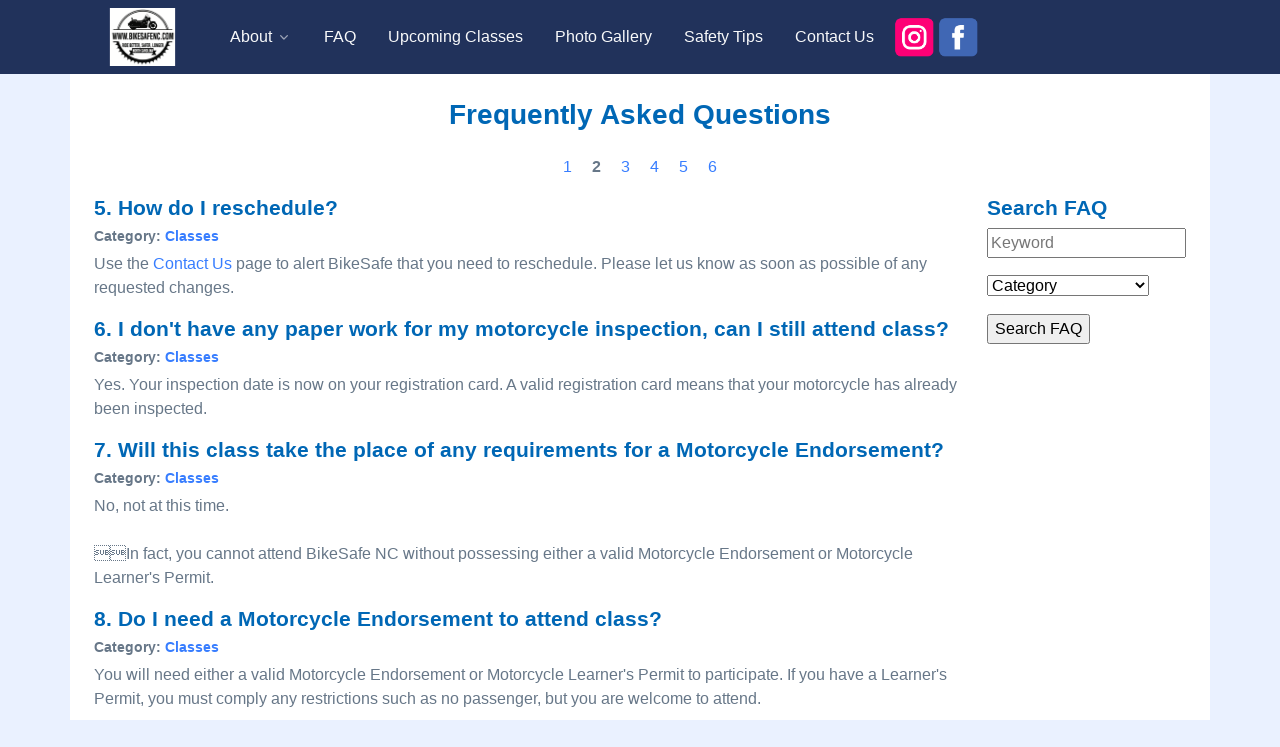

--- FILE ---
content_type: text/html; charset=UTF-8
request_url: https://bikesafenc.com/faq.lasso?p=2&key=&idc=&-session=bikesafe:64192715030eb012C2uQw2A649E0
body_size: 13814
content:
<!DOCTYPE html>
<html lang="en">
  <head>
    <!-- Required Meta Tags Always Come First -->
    <meta charset="utf-8">
    <meta name="viewport" content="width=device-width, initial-scale=1, shrink-to-fit=no">

    <!-- Title -->
    <title>BikeSafe NC: Frequently Asked Questions</title>

    <!-- Favicon -->
    <link rel="shortcut icon" href="shortcut.ico">

    <!-- Font -->
    <link href="https://fonts.googleapis.com/css2?family=Roboto:wght@400;500;700&display=swap" rel="stylesheet">

    <!-- CSS Front Template -->
    <link rel="stylesheet" href="/front/dist/assets/css/theme.min.css">

    <!-- CSS Custom Styles -->
    <link rel="stylesheet" href="/css/customFront.css">

		<!-- CSS Implementing Plugins -->
		<link rel="stylesheet" href="/front/dist/assets/vendor/bootstrap-icons/font/bootstrap-icons.css">
  </head>

  <body class="bg-soft-primary d-flex flex-column min-vh-100">
  
		<!-- Header -->
		<header class="navbar navbar-expand-lg navbar-dark bg-dark py-0">
			<div class="container py-2">
				<div class="navbar-nav-wrap">
					<div class="navbar-brand-wrapper">
						<!-- Logo -->
						<a class="navbar-brand" href="index.lasso?-session=bikesafe:64192715030eb012C2uQw2A649E0" aria-label="Front">
							<img class="navbar-brand-logo" src="/images/new/BikeSafeNC_Logo_Vector_s_v2.png" alt="Logo">
						</a>
						<!-- End Logo -->
					</div>

					<!-- Toggle -->
					<button type="button" class="navbar-toggler ms-auto" data-bs-toggle="collapse" data-bs-target="#navbarNavMenuLeftAligned" aria-label="Toggle navigation" aria-expanded="false" aria-controls="navbarNavMenuLeftAligned">
						<span class="navbar-toggler-default">
							<i class="bi-list text-light"></i>
						</span>
						<span class="navbar-toggler-toggled">
							<i class="bi-x text-light"></i>
						</span>
					</button>
					<!-- End Toggle -->

					<nav class="navbar-nav-wrap-col collapse navbar-collapse" id="navbarNavMenuLeftAligned">
						<!-- Navbar -->
						<ul class="navbar-nav">
							<!--
							<li class="nav-item">
								<a class="nav-link active" href="#">Active</a>
							</li>
							-->

							<!-- Dropdown -->
							<li class="nav-item dropdown">
								<a class="nav-link dropdown-toggle" href="#" id="navbarLeftAlignedDropdownSubMenu" role="button" data-bs-toggle="dropdown" aria-expanded="false">About</a>

								<div class="dropdown-menu" aria-labelledby="navbarLeftAlignedDropdownSubMenu" style="min-width: 230px;">
									<a class="dropdown-item" href="about_us.lasso?-session=bikesafe:64192715030eb012C2uQw2A649E0">About Us</a>
									<a class="dropdown-item" href="agency_list.lasso?-session=bikesafe:64192715030eb012C2uQw2A649E0">Host Agencies</a>
									<a class="dropdown-item" href="coordinators.lasso?-session=bikesafe:64192715030eb012C2uQw2A649E0">Coordinators</a>
									<a class="dropdown-item" href="history.lasso?-session=bikesafe:64192715030eb012C2uQw2A649E0">History</a>
									<a class="dropdown-item" href="agenda.lasso?-session=bikesafe:64192715030eb012C2uQw2A649E0">Class Agenda</a>
									<a class="dropdown-item" href="requirements.lasso?-session=bikesafe:64192715030eb012C2uQw2A649E0">Class Requirements</a>
								</div>
							</li>
							<!-- End Dropdown -->

							<li class="nav-item">
								<a class="nav-link" href="faq.lasso?-session=bikesafe:64192715030eb012C2uQw2A649E0">FAQ</a>
							</li>
							<li class="nav-item">
								<a class="nav-link" href="calendar.lasso?-session=bikesafe:64192715030eb012C2uQw2A649E0">Upcoming Classes</a>
							</li>
							<li class="nav-item">
								<a class="nav-link" href="album_list.lasso?-session=bikesafe:64192715030eb012C2uQw2A649E0">Photo Gallery</a>
							</li>
							<li class="nav-item">
								<a class="nav-link" href="safety.lasso?-session=bikesafe:64192715030eb012C2uQw2A649E0">Safety Tips</a>
							</li>
							<li class="nav-item">
								<a class="nav-link" href="contact_us.lasso?-session=bikesafe:64192715030eb012C2uQw2A649E0">Contact Us</a>
							</li>
							<li class="nav-item">
								<a href="https://www.instagram.com/bikesafenc/">
								<img src="/images/new/ig.png" width="40" height="40" alt="Instagram Logo">
								</a>
								<a href="https://www.facebook.com/bikesafenorthcarolina/">
								<img src="/images/new/fb.png" width="40" height="40" alt="Instagram Logo">
								</a>
							</li>
						</ul>
						<!-- End Navbar -->
					</nav>
				</div>
			</div>
		</header>
		<!-- End Header -->
		
<div class="container mb-0 py-4 bg-white">
	<div class="row">
		<div class="col px-md-4">




<h2 class="text-center mb-4" id="faq">Frequently Asked Questions</h2>
<p style="text-align: center">
            <a href="/faq.lasso?p=1&amp;key=&amp;idc=&amp;-session=bikesafe:64192715030eb012C2uQw2A649E0">1</a>&nbsp;&nbsp;&nbsp;&nbsp;
            <span style="font-weight: bold">2</span>&nbsp;&nbsp;&nbsp;&nbsp;
            <a href="/faq.lasso?p=3&amp;key=&amp;idc=&amp;-session=bikesafe:64192715030eb012C2uQw2A649E0">3</a>&nbsp;&nbsp;&nbsp;&nbsp;
            <a href="/faq.lasso?p=4&amp;key=&amp;idc=&amp;-session=bikesafe:64192715030eb012C2uQw2A649E0">4</a>&nbsp;&nbsp;&nbsp;&nbsp;
            <a href="/faq.lasso?p=5&amp;key=&amp;idc=&amp;-session=bikesafe:64192715030eb012C2uQw2A649E0">5</a>&nbsp;&nbsp;&nbsp;&nbsp;
            <a href="/faq.lasso?p=6&amp;key=&amp;idc=&amp;-session=bikesafe:64192715030eb012C2uQw2A649E0">6</a>
        </p>
<div class="row">
  <div class="col">
    
      
        
        <h3>5. How do I reschedule?</h3>
        <h6 class="cat text-black text-reset">Category: <a href="/faq.lasso?idc=174912668&amp;-session=bikesafe:64192715030eb012C2uQw2A649E0">Classes</a></h6>
        
        
          <p>Use the <a href="http://www.bikesafenc.com/contact_us.lasso">Contact Us</a> page to alert BikeSafe that you need to reschedule. Please let us know as soon as possible of any requested changes.</p>
        
        
      
        
        <h3>6. I don't have any paper work for my motorcycle inspection, can I still attend class?</h3>
        <h6 class="cat text-black text-reset">Category: <a href="/faq.lasso?idc=174912668&amp;-session=bikesafe:64192715030eb012C2uQw2A649E0">Classes</a></h6>
        
        
          <p>Yes. Your inspection date is now on your registration card. A valid registration card means that your motorcycle has already been inspected. </p>
        
        
      
        
        <h3>7. Will this class take the place of any requirements for a Motorcycle Endorsement?</h3>
        <h6 class="cat text-black text-reset">Category: <a href="/faq.lasso?idc=174912668&amp;-session=bikesafe:64192715030eb012C2uQw2A649E0">Classes</a></h6>
        
        
          <p>No, not at this time.
<br><br>
In fact, you cannot attend BikeSafe NC without possessing either a valid Motorcycle Endorsement or Motorcycle Learner's Permit.</p>
        
        
      
        
        <h3>8. Do I need a Motorcycle Endorsement to attend class?</h3>
        <h6 class="cat text-black text-reset">Category: <a href="/faq.lasso?idc=174912668&amp;-session=bikesafe:64192715030eb012C2uQw2A649E0">Classes</a></h6>
        
        
          <p>You will need either a valid Motorcycle Endorsement or Motorcycle Learner&#39;s Permit to participate. If you have a Learner&#39;s Permit, you must comply any restrictions such as no passenger, but you are welcome to attend.</p>
        
        
      
    
  </div>
  <div class="d-md-none">
  <p style="text-align: center">
            <a href="/faq.lasso?p=1&amp;key=&amp;idc=&amp;-session=bikesafe:64192715030eb012C2uQw2A649E0">1</a>&nbsp;&nbsp;&nbsp;&nbsp;
            <span style="font-weight: bold">2</span>&nbsp;&nbsp;&nbsp;&nbsp;
            <a href="/faq.lasso?p=3&amp;key=&amp;idc=&amp;-session=bikesafe:64192715030eb012C2uQw2A649E0">3</a>&nbsp;&nbsp;&nbsp;&nbsp;
            <a href="/faq.lasso?p=4&amp;key=&amp;idc=&amp;-session=bikesafe:64192715030eb012C2uQw2A649E0">4</a>&nbsp;&nbsp;&nbsp;&nbsp;
            <a href="/faq.lasso?p=5&amp;key=&amp;idc=&amp;-session=bikesafe:64192715030eb012C2uQw2A649E0">5</a>&nbsp;&nbsp;&nbsp;&nbsp;
            <a href="/faq.lasso?p=6&amp;key=&amp;idc=&amp;-session=bikesafe:64192715030eb012C2uQw2A649E0">6</a>
        </p>
  <hr>
  </div>
  <div class="col-md-auto text-center text-md-start">
    <h3>Search FAQ</h3>
    <form action="/faq.lasso?-session=bikesafe:64192715030eb012C2uQw2A649E0">
      <p>
        <input  title="Keyword"  size="20"  id="key" name="key"  type="text"  style="color: #777;"  value="Keyword" onblur="var element = document.getElementById('key');
                          if (element.value.length == 0) {
                          element.value = 'Keyword';
                          element.style.color = '#777';
                          }"
              onfocus="var element = document.getElementById('key');
                           if (element.value == 'Keyword') element.value = '';
                           element.style.color = '#000';" >
      </p>
      <p>
        <select name="idc">
          <option value="" selected>Category</option>
          
            <option value="174912668">Classes</option>
          
            <option value="243B121FB5">Safety Tips</option>
          
            <option value="13219189C">General information</option>
          
        </select>
      </p>
      <p><input type="submit" value="Search FAQ" class="submit"></p>
    </form>
    
  </div>
</div><!--/ end row -->
<div class="d-none d-md-block">
<p style="text-align: center">
            <a href="/faq.lasso?p=1&amp;key=&amp;idc=&amp;-session=bikesafe:64192715030eb012C2uQw2A649E0">1</a>&nbsp;&nbsp;&nbsp;&nbsp;
            <span style="font-weight: bold">2</span>&nbsp;&nbsp;&nbsp;&nbsp;
            <a href="/faq.lasso?p=3&amp;key=&amp;idc=&amp;-session=bikesafe:64192715030eb012C2uQw2A649E0">3</a>&nbsp;&nbsp;&nbsp;&nbsp;
            <a href="/faq.lasso?p=4&amp;key=&amp;idc=&amp;-session=bikesafe:64192715030eb012C2uQw2A649E0">4</a>&nbsp;&nbsp;&nbsp;&nbsp;
            <a href="/faq.lasso?p=5&amp;key=&amp;idc=&amp;-session=bikesafe:64192715030eb012C2uQw2A649E0">5</a>&nbsp;&nbsp;&nbsp;&nbsp;
            <a href="/faq.lasso?p=6&amp;key=&amp;idc=&amp;-session=bikesafe:64192715030eb012C2uQw2A649E0">6</a>
        </p>
</div>

</div>
</div>
</div>

		<!-- ========== FOOTER ========== -->
		<footer class="pt-0 bg-dark flex-grow-1">
			<div class="container content-space-t-1 content-space-b-1">
				<div class="row align-items-md-center text-center text-sm-start mb-5">
					<div class="col-lg-auto mb-5 mb-lg-0">
						<h5 class="text-white">Sponsored by:</h5>
						<!-- Logo -->
						<a href="https://www.ncdot.gov/initiatives-policies/safety/ghsp/Pages/default.aspx" aria-label="Front">
							<img src="/images/new/sponsored_governor.jpg" alt="Logo">
						</a>
						<!-- End Logo -->
					</div>
					<!-- End Col -->

					<div class="col-sm mb-3 mb-sm-0 mt-lg-4">
						<!-- List -->
						<ul class="list-inline list-separator text-white mb-0">
							<li class="list-inline-item"><a class="link-sm link-light" href="about_us.lasso?-session=bikesafe:64192715030eb012C2uQw2A649E0">About Us</a></li>
							<li class="list-inline-item"><a class="link-sm link-light" href="faq.lasso?-session=bikesafe:64192715030eb012C2uQw2A649E0">FAQ</a></li>
							<li class="list-inline-item"><a class="link-sm link-light" href="agency_list.lasso?-session=bikesafe:64192715030eb012C2uQw2A649E0">Host Agencies</a></li>
							<li class="list-inline-item"><a class="link-sm link-light" href="coordinators.lasso?-session=bikesafe:64192715030eb012C2uQw2A649E0">Coordinators</a></li>
							<li class="list-inline-item"><a class="link-sm link-light" href="history.lasso?-session=bikesafe:64192715030eb012C2uQw2A649E0">History</a></li>
							<li class="list-inline-item"><a class="link-sm link-light" href="agenda.lasso?-session=bikesafe:64192715030eb012C2uQw2A649E0">Class Requirements</a></li>
							<li class="list-inline-item"><a class="link-sm link-light" href="calendar.lasso?-session=bikesafe:64192715030eb012C2uQw2A649E0">Upcoming Classes</a></li>
							<li class="list-inline-item"><a class="link-sm link-light" href="album_list.lasso?-session=bikesafe:64192715030eb012C2uQw2A649E0">Photo Gallery</a></li>
							<li class="list-inline-item"><a class="link-sm link-light" href="safety.lasso?-session=bikesafe:64192715030eb012C2uQw2A649E0">Safety Tips</a></li>
							<li class="list-inline-item"><a class="link-sm link-light" href="contact_us.lasso?-session=bikesafe:64192715030eb012C2uQw2A649E0">Contact Us</a></li>
						</ul>
						<!-- End List -->
						<a href="https://www.instagram.com/bikesafenc/">
						<img src="/images/new/ig.png" class="mt-2" width="40" height="40" alt="Instagram Logo">
						</a>
						<a href="https://www.facebook.com/bikesafenorthcarolina/">
						<img src="/images/new/fb.png" class="mt-2" width="40" height="40" alt="Facebook Logo">
						</a>
					</div>

				</div>
				<!-- End Row -->

				<div class="row align-items-md-center text-center text-sm-start">
					<div class="col">
						<p class="text-white-70 small mb-0">&copy; 2026 Cicada Consulting Group, Inc.  All rights reserved.</p>
					</div>
					<!-- End Col -->

					<div class="col-auto">
						<!-- Socials -->
						<ul class="list-inline mb-0">

						</ul>
						<!-- End Socials -->
					</div>
					<!-- End Col -->
				</div>
				<!-- End Row -->
			</div>
		</footer>
		<!-- ========== END FOOTER ========== -->

    <!-- JS Global Compulsory -->
    <script src="/front/dist/assets/vendor/bootstrap/dist/js/bootstrap.bundle.min.js"></script>

    <!-- JS Front -->
    <script src="/front/dist/assets/js/theme.min.js"></script>
    
    <script src="/front/dist/assets/vendor/fslightbox/index.js"></script>

  </body>
</html>
